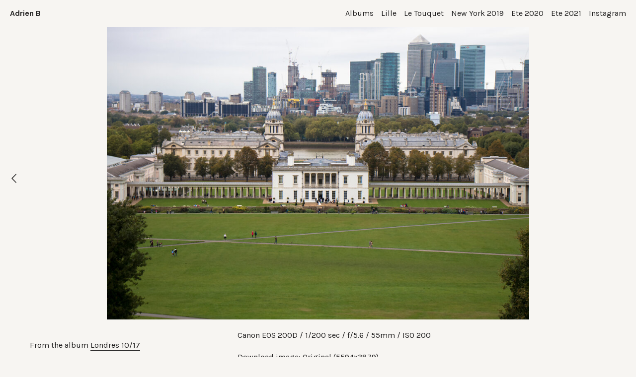

--- FILE ---
content_type: text/html; charset=utf-8
request_url: https://adrienb.fr/albums/londres-1017/content/img-0877/
body_size: 2633
content:
<!DOCTYPE html>
<html lang="en" class="k-source-content k-lens-content">
<head>
	<meta charset="utf-8">
	<meta http-equiv="X-UA-Compatible" content="IE=edge,chrome=1">
	<meta name="viewport" content="width=device-width, initial-scale=1, minimum-scale=1, maximum-scale=1" />
	
	<meta name="description" content="IMG-0877.jpg" />
	<meta name="author" content="Adrien B" />
	<meta name="keywords" content="photography, Adrien B" />
	<link rel="stylesheet" type="text/css" href="/app/site/themes/common/css/reset.css?0.22.24" />
	<link rel="stylesheet" type="text/css" href="/app/site/themes/common/css/kicons.css?0.22.24" />
	<link rel="stylesheet" type="text/css" href="/storage/themes/Theme-regale-2-master/css/kvideo.css" />
	<link rel="stylesheet" type="text/css" href="/storage/themes/Theme-regale-2-master/css/arrows.css" />
	<link id="koken_settings_css_link" rel="stylesheet" type="text/css" href="/settings.css.lens" />

	<link rel="canonical" href="https://www.adrienb.fr/index.php?/albums/londres-1017/content/img-0877/">
	<title>IMG-0877.jpg - Adrien B</title>
	<link rel="alternate" type="application/atom+xml" title="Adrien B: Uploads from Londres 10/17" href="/feed/albums/40/recent.rss" />
	<meta property="og:site_name" content="Adrien B" />
	<meta property="og:title" content="IMG-0877.jpg" />
	<meta property="og:description" content="" />
	<meta property="og:type" content="website" />
	<meta property="og:image" content="https://www.adrienb.fr/i.php?/000/311/IMG-0877,medium_large.1574360766.jpg" />
	<meta property="og:image:width" content="800" />
	<meta property="og:image:height" content="555" />
	<meta property="og:url" content="https://www.adrienb.fr/index.php?/albums/londres-1017/content/img-0877/" />
	<meta name="twitter:card" content="photo" />
	<meta name="twitter:site" content="@adr1enb" />
	<meta name="twitter:creator" content="@adr1enb" />

	<!--[if IE]>
	<script src="/app/site/themes/common/js/html5shiv.js"></script>
	<![endif]-->
	<meta name="generator" content="Koken 0.22.24" />
	<meta name="theme" content="Regale 2 2.6.4" />
	<script src="//ajax.googleapis.com/ajax/libs/jquery/1.12.4/jquery.min.js"></script>
	<script>window.jQuery || document.write('<script src="/app/site/themes/common/js/jquery.min.js"><\/script>')</script>
	<script src="/koken.js?0.22.24"></script>
	<script>$K.location = $.extend($K.location, {"here":"\/albums\/londres-1017\/content\/img-0877\/","parameters":{"page":1,"url":"\/albums\/londres-1017\/content\/img-0877\/"},"page_class":"k-source-content k-lens-content"});</script>
	<link rel="alternate" type="application/atom+xml" title="Adrien B: All uploads" href="/feed/content/recent.rss" />
	<link rel="alternate" type="application/atom+xml" title="Adrien B: Essays" href="/feed/essays/recent.rss" />
	<link rel="alternate" type="application/atom+xml" title="Adrien B: Timeline" href="/feed/timeline/recent.rss" />
<script src="/app/site/themes/common/js/jquery.pjax.js?0.22.24"></script>
<script src="/app/site/themes/common/js/jquery.pjax-transition.js?0.22.24"></script>
<script src="/app/site/themes/common/js/pillar.js?0.22.24"></script>
<script src="/app/site/themes/common/js/nprogress.js?0.22.24"></script>
<script src="/storage/themes/Theme-regale-2-master/js/jquery.sidr.min.js"></script>
<script src="/storage/themes/Theme-regale-2-master/js/jquery.scrollTo.min.js"></script>
<script src="/storage/themes/Theme-regale-2-master/js/regale.js"></script>
<script src="/storage/themes/Theme-regale-2-master/js/jquery.fittext.js"></script>
</head>
<body class="footer_hide current_1 k-source-content k-lens-content">
	
	<div id="sidr-left" class="mob">
 	<ul class="k-nav-list k-nav-root "><li><a data-koken-internal title="Albums" href="/">Albums</a></li><li><a data-koken-internal title="Lille" href="/lille/">Lille</a></li><li><a data-koken-internal title="Le Touquet" href="/le-touquet/">Le Touquet</a></li><li><a data-koken-internal title="New York 2019" href="/new-york-2019/">New York 2019</a></li><li><a data-koken-internal title="Ete 2020" href="/ete-2020/">Ete 2020</a></li><li><a data-koken-internal title="Ete 2021" href="/ete-2021/">Ete 2021</a></li><li><a target="_blank" title="Instagram" href="https://instagram.com/adr1enb">Instagram</a></li></ul> 	  	</div>
	<header class="main">
	<div class="layout_title_nav clearfix">
	<a id="mob-menu" href="#mob-menu" title="Open mobile menu"><i class="kicon-mob-menu"></i></a>
	<div class="site-title">
	<h1><a href="/" title="Home" data-koken-internal>Adrien B</a></h1>
</div>
<nav>
	<ul class="k-nav-list k-nav-root "><li><a data-koken-internal title="Albums" href="/">Albums</a></li><li><a data-koken-internal title="Lille" href="/lille/">Lille</a></li><li><a data-koken-internal title="Le Touquet" href="/le-touquet/">Le Touquet</a></li><li><a data-koken-internal title="New York 2019" href="/new-york-2019/">New York 2019</a></li><li><a data-koken-internal title="Ete 2020" href="/ete-2020/">Ete 2020</a></li><li><a data-koken-internal title="Ete 2021" href="/ete-2021/">Ete 2021</a></li><li><a target="_blank" title="Instagram" href="https://instagram.com/adr1enb">Instagram</a></li></ul>  </nav>
	</div>
	</header>
	<div id="container">
	<div class="pjax-transition-container">

	<div id="content">
	<div id="content-pagination">
	<a href="/albums/londres-1017/content/img-0830/" class="content-pag prev" data-bind-to-key="left" data-koken-internal><i class="icon-six-left"></i></a>
	
	</div>
	<div class="pad">
	<div class="media halfcirc spin_1">
	<a href="/albums/londres-1017/content/img-0877/lightbox/" class="img_link k-link-lightbox">	<noscript>
	<img width="100%" class="content_img k-lazy-loading" alt="IMG-0877.jpg" data-lazy-fade="400" src="https://www.adrienb.fr/i.php?/000/311/IMG-0877,large.1574360766.jpg" />
</noscript>
<img class="content_img k-lazy-loading" data-alt="IMG-0877.jpg" data-lazy-fade="400" data-visibility="public" data-respond-to="width" data-presets="tiny,60,42 small,100,69 medium,480,333 medium_large,800,555 large,1024,710 xlarge,1600,1109 huge,2048,1420" data-base="/i.php?/000/311/IMG-0877," data-extension="1574360766.jpg"/>
</a>
	
	<div class="spinner_pos"><div class="spinner"></div></div>
	</div> <!-- close .media -->
	<div id="content-caption">
	<div class="col l">
	<div class="line">
	</div>
	<div class="line">
	From the album <a href="/albums/londres-1017/" title="View Londres 10/17" data-koken-internal>	Londres 10/17</a>
	</div>
	</div> <!-- close .col -->
	<div class="col r">
	<div class="line">
	<ul class="exif">
	<li>Canon EOS 200D</li>
	<li>1/200 sec</li>
	<li>f/5.6</li>
	<li>55mm</li>
	<li>ISO 200</li>
	</ul>
	</div>
	<div class="line">
	Download image: <a href="https://www.adrienb.fr/dl.php?src=/storage/originals/a9/ec/IMG-0877.jpg" title="Download">	Original&nbsp;(5594x3879)
	</a>
	</div>
	
	<div class="line">
	            Share:
	            <a href="https://twitter.com/intent/tweet?text=IMG-0877.jpg&amp;url=https%3A%2F%2Fwww.adrienb.fr%2Findex.php%3F%2Falbums%2Flondres-1017%2Fcontent%2Fimg-0877%2F&amp;via=adr1enb" data-koken-share="twitter" title="Share&nbsp;&quot;IMG-0877.jpg&quot;&nbsp;on&nbsp;Twitter">Twitter</a>
<a href="https://www.facebook.com/sharer.php?u=https%3A%2F%2Fwww.adrienb.fr%2Findex.php%3F%2Falbums%2Flondres-1017%2Fcontent%2Fimg-0877%2F" data-koken-share="facebook" title="Share&nbsp;&quot;IMG-0877.jpg&quot;&nbsp;on&nbsp;Facebook">Facebook</a>
<a href="http://pinterest.com/pin/create/button/?url=https%3A%2F%2Fwww.adrienb.fr%2Findex.php%3F%2Falbums%2Flondres-1017%2Fcontent%2Fimg-0877%2F&amp;description=IMG-0877.jpg&amp;media=https%3A%2F%2Fwww.adrienb.fr%2Fi.php%3F%2F000%2F311%2FIMG-0877%2Flarge.1574360766.jpg" data-koken-share="pinterest" title="Share&nbsp;&quot;IMG-0877.jpg&quot;&nbsp;on&nbsp;Pinterest">Pinterest</a>
<a href="https://www.tumblr.com/widgets/share/tool?caption=%3Cp%3E%3Cstrong%3E%3Ca+href%3D%22https%3A%2F%2Fwww.adrienb.fr%2Findex.php%3F%2Falbums%2Flondres-1017%2Fcontent%2Fimg-0877%2F%22+title%3D%22IMG-0877.jpg%22%3EIMG-0877.jpg%3C%2Fa%3E%3C%2Fstrong%3E%3C%2Fp%3E%3Cp%3E%3C%2Fp%3E&amp;canonicalUrl=https%3A%2F%2Fwww.adrienb.fr%2Findex.php%3F%2Falbums%2Flondres-1017%2Fcontent%2Fimg-0877%2F&amp;posttype=photo&amp;content=https%3A%2F%2Fwww.adrienb.fr%2Fi.php%3F%2F000%2F311%2FIMG-0877%2Flarge.1574360766.jpg" data-koken-share="tumblr" title="Share&nbsp;&quot;IMG-0877.jpg&quot;&nbsp;on&nbsp;Tumblr">Tumblr</a>
	           	</div>
	       	
	        	
	        	
	</div> <!-- close .col -->
	</div> <!-- close #content-caption -->
	</div> <!-- close .pad -->
	</div> <!-- close #content -->
	<script>
	$(function() {
	$(window).resize(function() {
	var b = $('footer.main').height() + $('header.main').height() + parseInt($('#container').css('paddingTop')) + ($('#content-pagination').css('position') === 'static' ? 22 : 0);
	$('.media img').css('max-height', $(window).height() - b);
	}).trigger('resize');
	$(window).on('k-img-resize k-image-loaded', function(e, img) {
	var $img = $(img);
	if ($img.hasClass('k-lazy-loaded') && $img.css('max-height') === $img.height() + 'px') {
	$img.attr('width', null);
	}
	});
	});
	</script>

	</div>
	</div> <!-- close container -->
	<footer class="main">
	<span class="right_text">
	© Adrien B	</span>
	<nav>
	</nav>
	
	</footer>
</body>
</html>
